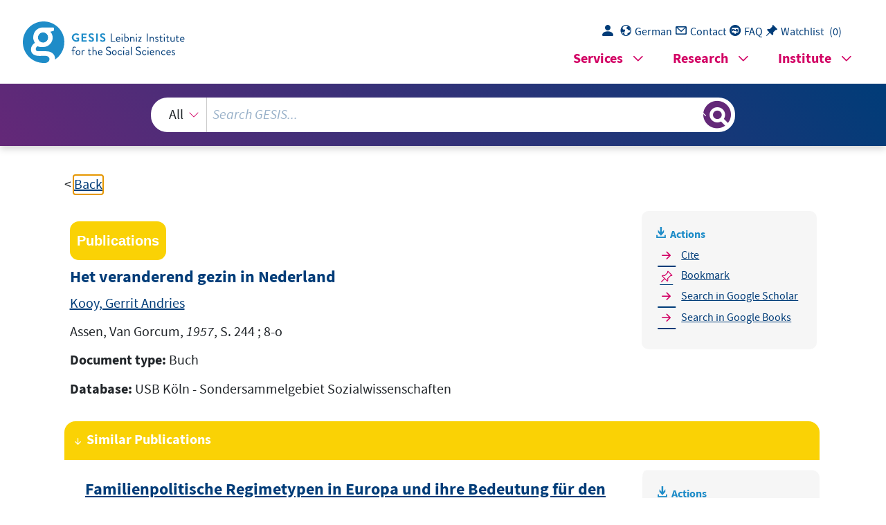

--- FILE ---
content_type: text/html; charset=UTF-8
request_url: https://search.gesis.org/services/get_stella_recommendation.php?doc_id=ubk-opac-LY000929197&click_path=ubk-opac-LY000929197&hostType=prod
body_size: 3331
content:
{"hits":{"total":{"value":10,"relation":"eq"},"hits":[{"_index":"gesis-23-01-2026-02-01-12","_id":"gris-publication-1eit30epetc0","_version":1,"_seq_no":44425,"_primary_term":1,"found":true,"_source":{"type":"publication","document_type":"article","data_source":"GESIS-GRIS","index_source":"GESIS-GRIS","title":"Familienpolitische Regimetypen in Europa und ihre Bedeutung f\u00fcr den Wandel der Familie. Ein \u00dcberblick \u00fcber den Stand der Forschung","date_recency":"2004","coreSjahr":"2004","url":"https:\/\/www.ssoar.info\/ssoar\/handle\/document\/66844","id":"gris-publication-1eit30epetc0","person":["Andrea Lengerer"],"person_sort":"Lengerer","source":"In Zeitschrift f\u00fcr Bev\u00f6lkerungswissenschaft(Jg. 29, H. 1), 99-121, 2004","gesis_own":1},"system_type":"BASE","doc_rank":1,"rid":15201762},{"_index":"gesis-23-01-2026-02-01-12","_id":"cews-2-806702","_version":1,"_seq_no":46965,"_primary_term":1,"found":true,"_source":{"title":"Familienleitbilder in Deutschland : Ihre Wirkung auf Familiengr\u00fcndung und Familienentwicklung","id":"cews-2-806702","date":"2015","date_recency":"2015","type":"publication","person":["Schneider, Norbert F.","Diabat\u00e9, Sabine","L\u00fcck, Detlev","Henry-Huthmacher, Christine"],"person_sort":"SchneiderDiabat\u00e9L\u00fcck","links":[{"label":"Link","link":"http:\/\/www.kas.de\/wf\/doc\/kas_38060-544-1-30.pdf?140612151941"}],"subtype":"journal_article","document_type":"Sammelwerk","coreDoctypeLit":["Sammelwerk"],"coreAuthor":["Schneider, Norbert F.","Diabat\u00e9, Sabine","L\u00fcck, Detlev","Henry-Huthmacher, Christine"],"coreEditor":["Schneider, Norbert F.","Diabat\u00e9, Sabine","L\u00fcck, Detlev","Henry-Huthmacher, Christine"],"coreCorpEditor":["Konrad-Adenauer-Stiftung e.V. (KAS)"],"corePagerange":"34 S.","data_source":"GESIS-CEWS","index_source":"GESIS-CEWS","link_count":0,"gesis_own":1,"fulltext":1,"thematic_collection":"Geschlecht und Wissenschaft","thematic_collection_en":"Gender and science"},"system_type":"EXP","doc_rank":2,"rid":15201762},{"_index":"gesis-23-01-2026-02-01-12","_id":"bibsonomy-peuckertrudiger2008familienformen","_version":1,"_seq_no":334244,"_primary_term":1,"found":true,"_source":{"id":"bibsonomy-peuckertrudiger2008familienformen","type":"publication","title":"Familienformen im sozialen Wandel [Family forms of social change]","date":"2008","date_recency":"2008","person":["Peuckert, Rudiger"],"person_sort":"Peuckert","source":"VS Verlag fuer Sozialwissenschaften, 2008","coreEditor":"","corePublisher":"VS Verlag fuer Sozialwissenschaften","coreSatit":"","coreJournalTitle":"","corePagerange":"","coreZsband":"","coreZsnummer":"","institution":"","abstract":"","bibtex_key":"peuckertrudiger2008familienformen","remarks":"(ISSP)","address":"","recordurl":"","document_type":"book","tags":["2008","FDZ_IUP","ISSP","ISSP_input2014","ISSP_pro","book","checked","input2014"],"data_source":["ISSP-Bibliography"],"study_group":["International Social Survey Programme (ISSP)"],"group_description":["Das International Social Survey Programme (ISSP) ist ein internationales Kooperationsprogramm, das j\u00e4hrlich eine Umfrage zu sozialwissenschaftlich relevanten Themen durchf\u00fchrt. Seit 1985 stellt das ISSP internationale Datens\u00e4tze bereit, die internationale und kultur\u00fcbergreifende sozialwissenschaftliche Forschung \u00fcber Zeit erm\u00f6glichen."],"group_number":["0001"],"group_link":["http:\/\/www.gesis.org\/issp"],"study_group_en":["International Social Survey Programme (ISSP)"],"group_description_en":["The International Social Survey Programme (ISSP) is a continuing annual program of cross-national survey collaboration, covering a wide range of topics important for social science research. Since 1985 the ISSP provides international data sets, enabling cross-cultural and cross-temporal research."],"group_link_en":["http:\/\/www.gesis.org\/issp"],"group_image_file":["wrldissp2006_logo200.jpg"],"index_source":"Bibsonomy","literature_collection":"GESIS-Literaturpool","gesis_own":1},"system_type":"BASE","doc_rank":3,"rid":15201762},{"_index":"gesis-23-01-2026-02-01-12","_id":"ubk-opac-LY000000237","_version":1,"_seq_no":360828,"_primary_term":1,"found":true,"_source":{"title":"Changing patterns of European family life : a comparative analysis of 14 European countries","id":"ubk-opac-LY000000237","date":"1989","date_recency":"1989","portal_url":"http:\/\/sowiport.gesis.org\/search\/id\/ubk-opac-LY000000237","type":"publication","topic":["Europa","Familie","Sozialer Wandel","Internationaler Vergleich","Aufsatzsammlung"],"person":["Boh, Katja"],"person_sort":"Boh","source":"London [u.a.], Routledge, 1989, 323  : graph. Darst.","links":[],"subtype":"book","publisher":"USB K\u00f6ln","database":"USB K\u00f6ln - Sondersammelgebiet Sozialwissenschaften","document_type":"Buch","coreEditor":["Boh, Katja"],"corePublisher":"Routledge","coreIsbn":"0-415-00513-2","data_source":"GESIS-Literaturpool","link_count":0,"gesis_own":1,"fulltext":0,"index_source":"OUTCITE","literature_collection":"GESIS-Literaturpool"},"system_type":"EXP","doc_rank":4,"rid":15201762},{"_index":"gesis-23-01-2026-02-01-12","_id":"wzb-bib-107368","_version":1,"_seq_no":360918,"_primary_term":1,"found":true,"_source":{"title":"Wie geht's der Familie? Ein Handbuch zur Situation der Familie heute","id":"wzb-bib-107368","date":"1988","date_recency":"1988","portal_url":"http:\/\/sowiport.gesis.org\/search\/id\/wzb-bib-107368","type":"publication","person":["Leube, Konrad [Red.]"],"person_sort":"Leube","links":[],"publisher":"WZB","database":"WZB - Wissenschaftszentrum Berlin f\u00fcr Sozialforschung","institutions":["Deutsches Jugendinstitut, Munchen, DJI"],"coreEditor":["Leube, Konrad [Red.]"],"coreCorpEditor":["Deutsches Jugendinstitut, Munchen, DJI"],"data_source":"GESIS-Literaturpool","link_count":0,"gesis_own":1,"fulltext":0,"index_source":"OUTCITE","literature_collection":"GESIS-Literaturpool"},"system_type":"BASE","doc_rank":5,"rid":15201762},{"_index":"gesis-23-01-2026-02-01-12","_id":"bibsonomy-harpersarah2003changing","_version":1,"_seq_no":335165,"_primary_term":1,"found":true,"_source":{"id":"bibsonomy-harpersarah2003changing","type":"publication","title":"Changing Families as European Societies Age","date":"2003","date_recency":"2003","person":["Harper, Sarah"],"person_sort":"Harper","source":"In Archive of European Sociology, 44, 155-184, 2003","coreEditor":"","corePublisher":"","coreSatit":"","coreJournalTitle":"Archive of European Sociology","corePagerange":"155-184","coreZsband":"44","coreZsnummer":"","institution":"","abstract":"","bibtex_key":"harpersarah2003changing","remarks":"(ISSP)","address":"","recordurl":"","document_type":"article","tags":["2003","FDZ_IUP","ISSP","ISSP_input2014","ISSP_pro","article","checked","indexproved","input2014","noindex"],"data_source":["ISSP-Bibliography"],"study_group":["International Social Survey Programme (ISSP)"],"group_description":["Das International Social Survey Programme (ISSP) ist ein internationales Kooperationsprogramm, das j\u00e4hrlich eine Umfrage zu sozialwissenschaftlich relevanten Themen durchf\u00fchrt. Seit 1985 stellt das ISSP internationale Datens\u00e4tze bereit, die internationale und kultur\u00fcbergreifende sozialwissenschaftliche Forschung \u00fcber Zeit erm\u00f6glichen."],"group_number":["0001"],"group_link":["http:\/\/www.gesis.org\/issp"],"study_group_en":["International Social Survey Programme (ISSP)"],"group_description_en":["The International Social Survey Programme (ISSP) is a continuing annual program of cross-national survey collaboration, covering a wide range of topics important for social science research. Since 1985 the ISSP provides international data sets, enabling cross-cultural and cross-temporal research."],"group_link_en":["http:\/\/www.gesis.org\/issp"],"group_image_file":["wrldissp2006_logo200.jpg"],"index_source":"Bibsonomy","literature_collection":"GESIS-Literaturpool","gesis_own":1},"system_type":"EXP","doc_rank":6,"rid":15201762},{"_index":"gesis-23-01-2026-02-01-12","_id":"dza-gerolit-544508572","_version":1,"_seq_no":362932,"_primary_term":1,"found":true,"_source":{"title":"Ver\u00e4nderte Familienstruktur und ihre Bedeutung f\u00fcr den \u00e4lteren Menschen von morgen","id":"dza-gerolit-544508572","date":"1988","date_recency":"1988","portal_url":"http:\/\/sowiport.gesis.org\/search\/id\/dza-gerolit-544508572","type":"publication","person":["Lehr, Ursula","Wingen, Max","Wilbers, Joachim","Cornelius, Ivar"],"person_sort":"LehrWingenWilbers","source":"In: Altern als Chance und Herausforderung : Bericht der Komm. A\ufe22ltern als Chance und Herausforderung \ufe22, 1988, 99-108","links":[],"subtype":"in_proceedings","publisher":"DZA","database":"DZA - GeroLit","document_type":"Sammelwerksbeitrag","institutions":["Kommission Altern als Chance und Herausforderung"],"coreAuthor":["Lehr, Ursula"],"coreCorpEditor":["Kommission Altern als Chance und Herausforderung"],"coreSjahr":"1988","corePublisher":"Staatsministerium Baden-W\u00fcrttemberg","coreSatit":"Altern als Chance und Herausforderung : Bericht der Komm. A\ufe22ltern als Chance und Herausforderung \ufe22","corePagerange":"99-108","coreLanguage":["Deutsch (DE)"],"data_source":"GESIS-Literaturpool","link_count":0,"gesis_own":1,"fulltext":0,"index_source":"OUTCITE","literature_collection":"GESIS-Literaturpool"},"system_type":"BASE","doc_rank":7,"rid":15201762},{"_index":"gesis-23-01-2026-02-01-12","_id":"ubk-opac-HL002699369","_version":1,"_seq_no":352651,"_primary_term":1,"found":true,"_source":{"title":"Marokkaanse gezinen in Nederland","id":"ubk-opac-HL002699369","date":"1978","date_recency":"1978","portal_url":"http:\/\/sowiport.gesis.org\/search\/id\/ubk-opac-HL002699369","type":"publication","person":["Berg-Eldering, Lotty van den"],"person_sort":"Berg-Eldering","source":"Alphen a. d. R., Samson, 1978, (Serie sociologie : onderzoek, beleid, toepassing)","links":[],"subtype":"book","publisher":"USB K\u00f6ln","database":"USB K\u00f6ln - Sondersammelgebiet Sozialwissenschaften","document_type":"Buch","coreAuthor":["Berg-Eldering, Lotty van den"],"corePublisher":"Samson","coreSseries":["Serie sociologie : onderzoek, beleid, toepassing"],"coreIsbn":"90-14-02720-6","coreLanguage":["Niederl\u00e4ndisch (NL)"],"data_source":"GESIS-Literaturpool","link_count":0,"gesis_own":1,"fulltext":0,"index_source":"OUTCITE","literature_collection":"GESIS-Literaturpool"},"system_type":"EXP","doc_rank":8,"rid":15201762},{"_index":"gesis-23-01-2026-02-01-12","_id":"bibsonomy-nollhh1999zusammenwachsen","_version":1,"_seq_no":333986,"_primary_term":1,"found":true,"_source":{"id":"bibsonomy-nollhh1999zusammenwachsen","type":"publication","title":"Vom Zusammenwachsen einer Gesellschaft. Analysen zur Angleichung der Lebensverh\u00e4ltnisse in Deutschland","date":"1999","date_recency":"1999","person":["Noll, H.-H."," Habich, R."],"person_sort":"NollHabich","source":"Campus, 1999","coreEditor":"","corePublisher":"Campus","coreSatit":"","coreJournalTitle":"","corePagerange":"","coreZsband":"","coreZsnummer":"","institution":"","abstract":"","bibtex_key":"nollhh1999zusammenwachsen","remarks":"(Einkommens- und Verbrauchsstichprobe)","address":"Frankfurt\/Main","recordurl":"","document_type":"book","tags":["1999","EVSti","EVSti_input2011","EVSti_pro","GESIS_GML","book","checked"],"data_source":["Einkommens- und Verbrauchsstichprobe-Bibliography"],"study_group":["Einkommens- und Verbrauchsstichprobe (EVSti)"],"group_description":[],"group_number":[],"group_link":[],"study_group_en":[],"group_description_en":[],"group_link_en":[],"group_image_file":[],"index_source":"Bibsonomy","literature_collection":"GESIS-Literaturpool","gesis_own":1},"system_type":"BASE","doc_rank":9,"rid":15201762},{"_index":"gesis-23-01-2026-02-01-12","_id":"ubk-opac-LY000365903","_version":1,"_seq_no":346696,"_primary_term":1,"found":true,"_source":{"title":"Familienformen im sozialen Wandel","id":"ubk-opac-LY000365903","date":"1996","date_recency":"1996","portal_url":"http:\/\/sowiport.gesis.org\/search\/id\/ubk-opac-LY000365903","type":"publication","topic":["Deutschland","Familie","Pluralismus","Sozialer Wandel"],"person":["Peuckert, R\u00fcdiger"],"person_sort":"Peuckert","source":"Opladen, Leske + Budrich, 1996, 328  : graph. Darst., (Uni-Taschenb\u00fccher ; 1607 : Soziologie)","links":[],"subtype":"book","publisher":"USB K\u00f6ln","database":"USB K\u00f6ln - Sondersammelgebiet Sozialwissenschaften","document_type":"Buch","coreAuthor":["Peuckert, R\u00fcdiger"],"coreEdition":"2., v\u00f6llig \u00fcberarb. und erw. Aufl.","corePublisher":"Leske + Budrich","coreSseries":["Uni-Taschenb\u00fccher ; 1607 : Soziologie"],"coreIsbn":"3-8100-1468-0","coreLanguage":["Deutsch (DE)"],"data_source":"GESIS-Literaturpool","link_count":0,"gesis_own":1,"fulltext":0,"index_source":"OUTCITE","literature_collection":"GESIS-Literaturpool"},"system_type":"EXP","doc_rank":10,"rid":15201762}]}}

--- FILE ---
content_type: text/html; charset=utf-8
request_url: https://search.gesis.org/services/APA.php?type=publication&docid=ubk-opac-LY000929197&lang=en
body_size: 217
content:
Kooy, G. A.  (1957). Het veranderend gezin in Nederland <i>Assen, Van Gorcum, 1957, S. 244  ; 8-o</i><br><br><a href="services/APA.php?type=publication&docid=ubk-opac-LY000929197&lang=en&download=true" download="export.apa">Download citation</a>

--- FILE ---
content_type: text/html; charset=utf-8
request_url: https://search.gesis.org/services/APA.php?type=publication&docid=ubk-opac-LY000929197&lang=en
body_size: 217
content:
Kooy, G. A.  (1957). Het veranderend gezin in Nederland <i>Assen, Van Gorcum, 1957, S. 244  ; 8-o</i><br><br><a href="services/APA.php?type=publication&docid=ubk-opac-LY000929197&lang=en&download=true" download="export.apa">Download citation</a>